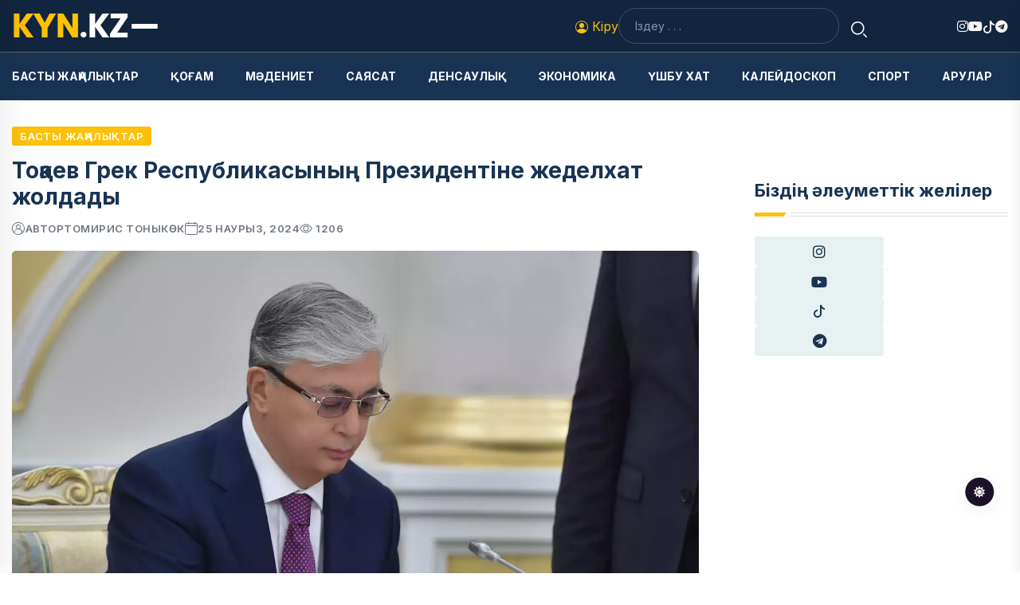

--- FILE ---
content_type: text/html; charset=UTF-8
request_url: https://kyn.kz/33881/to-aev-grek-respublikasyny-prezidentine-zhedelhat-zholdady
body_size: 8597
content:
<!DOCTYPE html> <html class="no-js" lang="kk"> <head> <meta charset="utf-8"> <meta name="csrf-token" content="EasU4ZOuwgc22kzk83zpbUb1SKReBAGO7enbZqBj"> <meta http-equiv="X-UA-Compatible" content="IE=edge"> <meta name="viewport" content="width=device-width, initial-scale=1"> <meta name="robots" content="index, follow"> <title>Тоқаев Грек Республикасының Президентіне жеделхат жолдады | kyn.kz</title> <link rel="canonical" href="https://kyn.kz/33881/to-aev-grek-respublikasyny-prezidentine-zhedelhat-zholdady"> <link rel="amphtml" href="https://kyn.kz/33881/to-aev-grek-respublikasyny-prezidentine-zhedelhat-zholdady/amp"> <meta name="description" content="Қасым-Жомарт Тоқаев Катерина Сакелларопулудың аса жауапты қызметіне толағай табыс тіледі."> <meta name="keywords" content="Тоқаев"> <meta name="og:title" content="Тоқаев Грек Республикасының Президентіне жеделхат жолдады | kyn.kz"> <meta property="og:site_name" content="kyn.kz"> <meta property="og:type" content="article"> <meta property="og:updated_time" content="2026-01-27T23:53:19+05:00"> <meta property="og:image:width" content="1200"> <meta property="og:image:height" content="630"> <meta property="og:image:type" content="image/webp"> <meta property="og:url" content="https://kyn.kz/33881/to-aev-grek-respublikasyny-prezidentine-zhedelhat-zholdady"> <meta property="og:locale" content="kk_KZ"> <meta name="twitter:card" content="summary_large_image"> <meta name="og:description" content="Қасым-Жомарт Тоқаев Катерина Сакелларопулудың аса жауапты қызметіне толағай табыс тіледі."> <meta name="og:image" content="https://kyn.kz/uploads/resized-images/2024/03/1711351099.webp"> <meta name="twitter:title" content="Тоқаев Грек Республикасының Президентіне жеделхат жолдады | kyn.kz"> <meta name="twitter:description" content="Қасым-Жомарт Тоқаев Катерина Сакелларопулудың аса жауапты қызметіне толағай табыс тіледі."> <meta name="twitter:image" content="https://kyn.kz/uploads/resized-images/2024/03/1711351099.webp"> <meta name="theme-color" content="#ffc00c"> <meta name="google-site-verification" content="C5tYk5wtqbCbKqpcc3Bep8DVAeOPXoQ3yf_KrLH4sbU"> <meta name="yandex-verification" content="b431f058d023fc89"> <!-- CSS here --> <link rel="stylesheet" href="https://kyn.kz/assets/css/bootstrap.min.css"> <link rel="stylesheet" href="https://kyn.kz/assets/css/animate.min.css"> <link rel="stylesheet" href="https://kyn.kz/assets/css/magnific-popup.css"> <link rel="stylesheet" href="https://kyn.kz/assets/css/fontawesome-all.min.css"> <link rel="stylesheet" href="https://kyn.kz/assets/css/flaticon.css"> <link rel="stylesheet" href="https://kyn.kz/assets/css/slick.css"> <link rel="stylesheet" href="https://kyn.kz/assets/css/swiper-bundle.css"> <link rel="stylesheet" href="https://kyn.kz/assets/css/default.css"> <link rel="stylesheet" href="https://kyn.kz/assets/css/style.css?v=1711567725"> <link rel="stylesheet" href="https://kyn.kz/assets/css/responsive.css"> <link rel="alternate" type="application/rss+xml" href="https://kyn.kz/feed"> <link rel="shortcut icon" href="https://kyn.kz/img/M6uUPXQYgax4Gp2oJ3pMDIkK96lUKI.ico" type="image/x-icon"> <link rel="icon" href="https://kyn.kz/img/M6uUPXQYgax4Gp2oJ3pMDIkK96lUKI.ico" type="image/x-icon"> <link rel="preconnect" href="https://fonts.googleapis.com"> <link rel="preconnect" href="https://fonts.gstatic.com" crossorigin> <link href="https://fonts.googleapis.com/css2?family=Inter:wght@100;200;300;400;500;600;700;800;900&display=swap" rel="stylesheet"> <style> :root {

            --tg-primary-color: #ffc00c  !important;
            --tg-body-font-family: 'Inter', sans-serif;
            --tg-heading-font-family: 'Inter', sans-serif;

            /* custom style*/
        

        } </style> <!-- Google tag (gtag.js) --> <script async src="https://www.googletagmanager.com/gtag/js?id=G-2WPHLPC6EZ"></script> <script> window.dataLayer = window.dataLayer || [];
      function gtag(){dataLayer.push(arguments);}
      gtag('js', new Date());
    
      gtag('config', 'G-2WPHLPC6EZ'); </script> <!-- Yandex.RTB --> <!--script>window.yaContextCb=window.yaContextCb||[]</script> <script src="https://yandex.ru/ads/system/context.js" async></script--> <script type="application/ld+json"> {
          "@context": "https://schema.org",
          "@type": "Organization",
          "@id": "https://kyn.kz#organization",
          "url": "https://kyn.kz",
          "name": "Kyn.kz | Күн жаңалықтары. Бүгінгі жаңалықтар. Қазақстан және әлем жаңалықтары",
          "logo": "https://kyn.kz/img/eXAHMicJtZAU3SlvSbBZZw0j50JpYv.png",
          
          "contactPoint": {
            "@type": "ContactPoint",
            "telephone": "+7 777 084 09 65",
            "contactType": "technical support",
            "sameAs":[
                "https:\/\/www.facebook.com\/editor.KYN.KZ",
                "https:\/\/www.youtube.com\/@KYN.KZ__"
            ]
          }
        } </script> <script type="application/ld+json"> {
                "@context":"https://schema.org",
                "@type":"NewsArticle",
                "mainEntityOfPage":"https://kyn.kz/33881/to-aev-grek-respublikasyny-prezidentine-zhedelhat-zholdady",
                "datePublished": "2024-03-25T12:13:00+05:00",
                "dateModified": "2026-01-27T23:53:19+05:00",
                "inLanguage":"kk_KZ",
                "genre":"news",
                "headline":"Тоқаев Грек Республикасының Президентіне жеделхат жолдады",
                "description":"Қасым-Жомарт Тоқаев Катерина Сакелларопулудың аса жауапты қызметіне толағай табыс тіледі.",
                "articleBody":"Қасым-Жомарт Тоқаев Катерина Сакелларопулуды және грек халқын ұлттық мерекесі &amp;ndash; Тәуелсіздік күнімен құттықтады, деп жазады Ақорданың Баспасөз қызметіне сілтеме жасап KYN.KZ ақпарат порталы.

&amp;ndash; Бүгінде Грекия Еуропа Одағының белсенді елдерінің бірі ретінде өзінің тұрақты даму, халықтың әл-ауқатын жақсарту және халықаралық қауымдастықтағы беделін арттыру жолында елеулі жетістіктерге қол жеткізіп келеді. Осы ретте мемлекетіңіздің әрі қарай қарыштап дамуына, мерейі әрқашан үстем болуына тілектеспін. Қазақстан мен Грекия арасындағы мазмұнды саяси диалог пен дәстүрлі достықтан серпін алатын ынтымақтастығымыздың аясы жылдан-жылға кеңейіп жатқанын ризашылықпен атап өтемін. Келешекте елдеріміз арасындағы ықпалдастық және сан қырлы байланыстар ауқымы одан әрі ұлғая түсетініне кәміл сенемін, &amp;ndash; деп жазылған жеделхатта.

Қасым-Жомарт Тоқаев Катерина Сакелларопулудың аса жауапты қызметіне толағай табыс, ал достас Грекия халқына құт-береке тіледі.",
                "publisher":{
                    "@type":"Organization",
                    "name":"kyn.kz",
                    "logo":{"@type":"ImageObject",
                    "url":"https://kyn.kz/img/eXAHMicJtZAU3SlvSbBZZw0j50JpYv.png",
                    "width":150,"height":35}},
                    "author":
                    {
            "@type": "Person",
                    "name": "Томирис Тоныкөк",
                    "url": "https://kyn.kz/author/tomiris-tonyk-k",
                    "image": {
                        "@type": "ImageObject",
                        "url": "https://kyn.kz/assets/img/images/avatar.png",
                        "width": 50,
                        "height": 50
                    }
                    },
                "image":
                {
                "@type":"ImageObject",
                "url":"https://kyn.kz/uploads/resized-images/2024/03/1711351099.webp",
                        "width":1200,
                        "height":630
                    }
	    } </script> <script type="application/ld+json"> {
                "@context":"https://schema.org",
                "@type":"BreadcrumbList",
                "itemListElement":[
                    {
                        "@type":"ListItem",
                        "position":1,
                        "name":"Негізгі",
                        "item":"https://kyn.kz"
			},
			{
				"@type":"ListItem",
				"position":2,
				"name":"Басты жаңалықтар",
				"item":"https://kyn.kz/category/basty-zha-aly-tar"},
				{
					"@type":"ListItem",
					"position":3,
					"name":"Тоқаев Грек Республикасының Президентіне жеделхат жолдады",
					"item":"https://kyn.kz/33881/to-aev-grek-respublikasyny-prezidentine-zhedelhat-zholdady"
				}
			]
			} </script> </head> <body> <!-- preloader --> <!--<div id="preloader">--> <!-- <div class="loader-inner">--> <!-- <div id="loader">--> <!-- <h2 id="bg-loader">Kyn<span>.kz</span></h2>--> <!-- <h2 id="fg-loader">Kyn<span>.kz</span></h2>--> <!-- </div>--> <!-- </div>--> <!--</div>--> <!-- preloader-end --> <!-- Dark/Light-toggle --> <div class="darkmode-trigger"> <label class="modeSwitch"> <input type="checkbox"> <span class="icon"></span> </label> </div> <!-- Dark/Light-toggle-end --> <!-- Scroll-top --> <button class="scroll-top scroll-to-target" data-target="html"> <i class="fas fa-angle-up"></i> </button> <!-- Scroll-top-end--> <!-- header-area --> <header class="header-style-two"> <div id="header-fixed-height" class=""></div> <div class="header-logo-area"> <div class="container"> <div class="row align-items-center"> <div class="col-lg-4"> <div class="hl-left-side"> <div class="logo"> <a href="https://kyn.kz"><img src="https://kyn.kz/img/iMkPLm6wQoZQhDtTx238bhnThAo6kj.png" alt="Kyn.kz | Күн жаңалықтары. Бүгінгі жаңалықтар. Қазақстан және әлем жаңалықтары" width="150" height="35" loading="lazy"></a> </div> <!--div class="me-2"> <img height="55" src="/kun25.png" alt="30"> </div--> <div class="offcanvas-toggle"> <a href="javascript:void(0)" class="menu-tigger-two"> <span></span> <span></span> <span></span> </a> </div> </div> </div> <div class="col-lg-8"> <div class="hl-right-side"> <div class="sign-in d-flex"> <a href="https://kyn.kz/login"> <svg xmlns="http://www.w3.org/2000/svg" width="16" height="16" fill="currentColor" class="bi bi-person-circle" viewBox="0 0 16 16"> <path d="M11 6a3 3 0 1 1-6 0 3 3 0 0 1 6 0"/> <path fill-rule="evenodd" d="M0 8a8 8 0 1 1 16 0A8 8 0 0 1 0 8m8-7a7 7 0 0 0-5.468 11.37C3.242 11.226 4.805 10 8 10s4.757 1.225 5.468 2.37A7 7 0 0 0 8 1"/> </svg> Кіру </a> </div> <div class="header-search-wrap"> <form action="https://kyn.kz/search" method="get"> <label> <input type="text" name="query" placeholder="Іздеу . . ."> </label> <button type="submit"><i class="flaticon-search"></i></button> </form> </div> <div class="header-social"> <ul class="list-wrap"> <li><a href="https://www.instagram.com/kyn.kz"><i class="fab fa-instagram"></i></a> </li> <li><a href="https://www.youtube.com/@KYN.KZ__"><i class="fab fa-youtube"></i></a></li> <li><a href="https://www.tiktok.com/@kyn.kz"> <svg xmlns="http://www.w3.org/2000/svg" width="16" height="16"
                                             fill="currentColor" class="bi bi-tiktok" viewBox="0 0 16 16"> <path
                                                d="M9 0h1.98c.144.715.54 1.617 1.235 2.512C12.895 3.389 13.797 4 15 4v2c-1.753 0-3.07-.814-4-1.829V11a5 5 0 1 1-5-5v2a3 3 0 1 0 3 3z"/> </svg> </a></li> <li><a href="https://t.me/kynkz"><i class="fab fa-telegram"></i></a></li> </ul> </div> </div> </div> </div> </div> </div> <div id="sticky-header" class="menu-area menu-style-two"> <div class="container"> <div class="row"> <div class="col-12"> <div class="menu-wrap"> <div class="row align-items-center"> <div class="col-lg-12 col-md-12 d-flex align-items-center"> <div class="logo d-none me-2"> <a href="https://kyn.kz"><img src="https://kyn.kz/img/iMkPLm6wQoZQhDtTx238bhnThAo6kj.png" alt="Kyn.kz | Күн жаңалықтары. Бүгінгі жаңалықтар. Қазақстан және әлем жаңалықтары" width="150" height="35" loading="lazy"></a> </div> <!--div class="me-2 d-md-none"> <img height="55" src="/kun25.png" alt="30"> </div--> <div class="navbar-wrap main-menu d-none d-lg-flex"> <ul class="navigation"> <li> <a class="text-uppercase" href="https://kyn.kz/category/basty-zha-aly-tar"> Басты жаңалықтар </a> </li> <li> <a class="text-uppercase" href="https://kyn.kz/category/o-am"> Қоғам </a> </li> <li> <a class="text-uppercase" href="https://kyn.kz/category/m-deniet"> Мәдениет </a> </li> <li> <a class="text-uppercase" href="https://kyn.kz/category/sayasat"> Саясат </a> </li> <li> <a class="text-uppercase" href="https://kyn.kz/category/densauly"> Денсаулық </a> </li> <li> <a class="text-uppercase" href="https://kyn.kz/category/ekonomika"> Экономика </a> </li> <li> <a class="text-uppercase" href="https://kyn.kz/category/shbu-hat"> Үшбу хат </a> </li> <li> <a class="text-uppercase" href="https://kyn.kz/category/kaleydoskop"> Калейдоскоп </a> </li> <li> <a class="text-uppercase" href="https://kyn.kz/category/sport"> Спорт </a> </li> <li> <a class="text-uppercase" href="https://kyn.kz/category/arular"> Арулар </a> </li> </ul> </div> </div> </div> <div class="mobile-nav-toggler"><i class="fas fa-bars"></i></div> </div> <!-- Mobile Menu  --> <div class="mobile-menu"> <nav class="menu-box"> <div class="close-btn"><i class="fas fa-times"></i></div> <div class="nav-logo"> <a href="https://kyn.kz"><img src="https://kyn.kz/img/eXAHMicJtZAU3SlvSbBZZw0j50JpYv.png" alt="Kyn.kz | Күн жаңалықтары. Бүгінгі жаңалықтар. Қазақстан және әлем жаңалықтары" width="150" height="35" loading="lazy"></a> </div> <div class="nav-logo d-none"> <a href="https://kyn.kz"><img src="https://kyn.kz/img/iMkPLm6wQoZQhDtTx238bhnThAo6kj.png" alt="Kyn.kz | Күн жаңалықтары. Бүгінгі жаңалықтар. Қазақстан және әлем жаңалықтары" width="150" height="35" loading="lazy"></a> </div> <div class="mobile-search"> <form action="https://kyn.kz/search" method="get"> <label> <input type="text" name="query" placeholder="Іздеу . . ."> </label> <button type="submit"><i class="flaticon-search"></i></button> </form> </div> <div class="menu-outer"> <!--Here Menu Will Come Automatically Via Javascript / Same Menu as in Header--> </div> <div class="social-links"> <ul class="clearfix list-wrap"> <li><a href="https://www.instagram.com/kyn.kz"><i class="fab fa-instagram"></i></a> </li> <li><a href="https://www.youtube.com/@KYN.KZ__"><i class="fab fa-youtube"></i></a></li> <li><a href="https://www.tiktok.com/@kyn.kz"> <svg xmlns="http://www.w3.org/2000/svg" width="16" height="16"
                                             fill="currentColor" class="bi bi-tiktok" viewBox="0 0 16 16"> <path
                                                d="M9 0h1.98c.144.715.54 1.617 1.235 2.512C12.895 3.389 13.797 4 15 4v2c-1.753 0-3.07-.814-4-1.829V11a5 5 0 1 1-5-5v2a3 3 0 1 0 3 3z"/> </svg> </a></li> <li><a href="https://t.me/kynkz"><i class="fab fa-telegram"></i></a></li> </ul> </div> </nav> </div> <div class="menu-backdrop"></div> <!-- End Mobile Menu --> </div> </div> </div> </div> <!-- offCanvas-area --> <div class="offCanvas-wrap"> <div class="offCanvas-body"> <div class="offCanvas-toggle"> <span></span> <span></span> </div> <div class="offCanvas-content"> <div class="offCanvas-logo logo"> <a href="https://kyn.kz" class="logo-dark"><img
                            src="https://kyn.kz/img/eXAHMicJtZAU3SlvSbBZZw0j50JpYv.png" alt="Kyn.kz | Күн жаңалықтары. Бүгінгі жаңалықтар. Қазақстан және әлем жаңалықтары" width="150" height="35" loading="lazy"></a> <a href="https://kyn.kz" class="logo-light"><img
                            src="https://kyn.kz/img/iMkPLm6wQoZQhDtTx238bhnThAo6kj.png" alt="Kyn.kz | Күн жаңалықтары. Бүгінгі жаңалықтар. Қазақстан және әлем жаңалықтары" width="150" height="35" loading="lazy"></a> </div> <p class="fw-bold">Жаңалықтар | Күн жаңалықтары - Kyn.kz. Қазақстан және әлем жаңалықтары. Күннің басты жаңалықтары</p> </div> <div class="offCanvas-contact"> <h4 class="title">Байланыс</h4> <ul class="offCanvas-contact-list list-wrap"> <li><i class="fas fa-envelope-open"></i><a
                            href="mailto:kyn.kzinfo@gmail.com">kyn.kzinfo@gmail.com</a></li> <li><i class="fas fa-phone"></i><a
                            href="tel:+7 777 084 09 65">+7 777 084 09 65</a></li> <li><i class="fas fa-map-marker-alt"></i> Алматы қаласы, Алатау ауданы, Теректі шағынауданы, Тәуелсіздік көшесі, 10.</li> </ul> <ul class="offCanvas-social list-wrap"> <li><a href="https://www.instagram.com/kyn.kz"><i class="fab fa-instagram"></i></a> </li> <li><a href="https://www.youtube.com/@KYN.KZ__"><i class="fab fa-youtube"></i></a></li> <li><a href="https://www.tiktok.com/@kyn.kz"> <svg xmlns="http://www.w3.org/2000/svg" width="16" height="16"
                                             fill="currentColor" class="bi bi-tiktok" viewBox="0 0 16 16"> <path
                                                d="M9 0h1.98c.144.715.54 1.617 1.235 2.512C12.895 3.389 13.797 4 15 4v2c-1.753 0-3.07-.814-4-1.829V11a5 5 0 1 1-5-5v2a3 3 0 1 0 3 3z"/> </svg> </a></li> <li><a href="https://t.me/kynkz"><i class="fab fa-telegram"></i></a></li> </ul> </div> </div> </div> <div class="offCanvas-overlay"> </div> <!-- offCanvas-area-end --> </header> <!-- header-area-end --> <!-- main-area --> <main class="fix"> <!-- ads --> <!--div class="container my-3"> <div class="row"> <!-- Yandex.RTB R-A-1994818-2 --> <!--div id="yandex_rtb_R-A-1994818-2"></div> <script> window.yaContextCb.push(()=>{
                	Ya.Context.AdvManager.render({
                		"blockId": "R-A-1994818-2",
                		"renderTo": "yandex_rtb_R-A-1994818-2"
                	})
                }) </script> </div> </div--> <!-- ads-end --> <!-- blog-details-area --> <section class="blog-details-area pt-30 pb-30"> <div class="container"> <div class="author-inner-wrap"> <div class="row justify-content-center"> <div class="col-70"> <div class="blog-details-wrap"> <div class="blog-details-content"> <div class="blog-details-content-top"> <a href="https://kyn.kz/category/basty-zha-aly-tar" class="post-tag">Басты жаңалықтар</a> <h2 class="title">Тоқаев Грек Республикасының Президентіне жеделхат жолдады</h2> <div class="bd-content-inner"> <div class="blog-post-meta"> <ul class="list-wrap"> <li><i class="flaticon-user"></i> автор <a href="https://kyn.kz/author/tomiris-tonyk-k"> Томирис Тоныкөк </a> </li> <li><i class="flaticon-calendar"></i>25 наурыз, 2024</li> <li> <svg xmlns="http://www.w3.org/2000/svg" width="16" height="16" fill="currentColor" class="bi bi-eye text-muted me-1" viewBox="0 0 16 16"> <path d="M16 8s-3-5.5-8-5.5S0 8 0 8s3 5.5 8 5.5S16 8 16 8zM1.173 8a13.133 13.133 0 0 1 1.66-2.043C4.12 4.668 5.88 3.5 8 3.5c2.12 0 3.879 1.168 5.168 2.457A13.133 13.133 0 0 1 14.828 8c-.058.087-.122.183-.195.288-.335.48-.83 1.12-1.465 1.755C11.879 11.332 10.119 12.5 8 12.5c-2.12 0-3.879-1.168-5.168-2.457A13.134 13.134 0 0 1 1.172 8z"/> <path d="M8 5.5a2.5 2.5 0 1 0 0 5 2.5 2.5 0 0 0 0-5zM4.5 8a3.5 3.5 0 1 1 7 0 3.5 3.5 0 0 1-7 0z"/> </svg> <span id="viewCount">1.2k</span> </li> </ul> </div> <div class="blog-details-social"> </div> </div> </div> <figure class="mb-3"> <img src="https://kyn.kz/uploads/resized-images/2024/03/1711351099.webp" class="blog-details-thumb" alt="Тоқаев Грек Республикасының Президентіне жеделхат жолдады" loading="lazy" width="890" height="450"> <figcaption class="text-muted"> <svg xmlns="http://www.w3.org/2000/svg" width="16" height="16" fill="currentColor" class="bi bi-camera text-muted" viewBox="0 0 16 16"> <path d="M15 12a1 1 0 0 1-1 1H2a1 1 0 0 1-1-1V6a1 1 0 0 1 1-1h1.172a3 3 0 0 0 2.12-.879l.83-.828A1 1 0 0 1 6.827 3h2.344a1 1 0 0 1 .707.293l.828.828A3 3 0 0 0 12.828 5H14a1 1 0 0 1 1 1v6zM2 4a2 2 0 0 0-2 2v6a2 2 0 0 0 2 2h12a2 2 0 0 0 2-2V6a2 2 0 0 0-2-2h-1.172a2 2 0 0 1-1.414-.586l-.828-.828A2 2 0 0 0 9.172 2H6.828a2 2 0 0 0-1.414.586l-.828.828A2 2 0 0 1 3.172 4H2z"/> <path d="M8 11a2.5 2.5 0 1 1 0-5 2.5 2.5 0 0 1 0 5zm0 1a3.5 3.5 0 1 0 0-7 3.5 3.5 0 0 0 0 7zM3 6.5a.5.5 0 1 1-1 0 .5.5 0 0 1 1 0z"/> </svg> Ақорданың Баспасөз қызметі. Суретте: Қасым-Жомарт Тоқаев </figcaption> </figure> <div class="fw-bold mb-3">Қасым-Жомарт Тоқаев Катерина Сакелларопулудың аса жауапты қызметіне толағай табыс тіледі.</div> <div class="mb-3"><p style="margin-bottom:11px">Қасым-Жомарт Тоқаев Катерина Сакелларопулуды және грек халқын ұлттық мерекесі &ndash; Тәуелсіздік күнімен құттықтады, деп жазады Ақорданың Баспасөз қызметіне сілтеме жасап KYN.KZ ақпарат порталы.</p> <p style="margin-bottom:11px">&ndash; Бүгінде Грекия Еуропа Одағының белсенді елдерінің бірі ретінде өзінің тұрақты даму, халықтың әл-ауқатын жақсарту және халықаралық қауымдастықтағы беделін арттыру жолында елеулі жетістіктерге қол жеткізіп келеді. Осы ретте мемлекетіңіздің әрі қарай қарыштап дамуына, мерейі әрқашан үстем болуына тілектеспін. Қазақстан мен Грекия арасындағы мазмұнды саяси диалог пен дәстүрлі достықтан серпін алатын ынтымақтастығымыздың аясы жылдан-жылға кеңейіп жатқанын ризашылықпен атап өтемін. Келешекте елдеріміз арасындағы ықпалдастық және сан қырлы байланыстар ауқымы одан әрі ұлғая түсетініне кәміл сенемін, &ndash; деп жазылған жеделхатта.</p> <p style="margin-bottom:11px">Қасым-Жомарт Тоқаев Катерина Сакелларопулудың аса жауапты қызметіне толағай табыс, ал достас Грекия халқына құт-береке тіледі.</p></div> <div class="blog-details-bottom"> <div class="row align-items-center"> <div class="col-lg-6"> <div class="post-tags"> <ul class="list-wrap"> <li><a href="https://kyn.kz/tag/to-aev" rel="tag">Тоқаев</a></li> </ul> </div> </div> <div class="col-lg-6"> <div class="post-share"> <h5 class="title">Бөлісу:</h5> <ul class="list-wrap"> <li><a href="https://www.instagram.com/kyn.kz"><i class="fab fa-instagram"></i></a> </li> <li><a href="https://www.youtube.com/@KYN.KZ__"><i class="fab fa-youtube"></i></a></li> <li><a href="https://www.tiktok.com/@kyn.kz"> <svg xmlns="http://www.w3.org/2000/svg" width="16" height="16"
                                             fill="currentColor" class="bi bi-tiktok" viewBox="0 0 16 16"> <path
                                                d="M9 0h1.98c.144.715.54 1.617 1.235 2.512C12.895 3.389 13.797 4 15 4v2c-1.753 0-3.07-.814-4-1.829V11a5 5 0 1 1-5-5v2a3 3 0 1 0 3 3z"/> </svg> </a></li> <li><a href="https://t.me/kynkz"><i class="fab fa-telegram"></i></a></li> </ul> </div> </div> </div> </div> </div> <div class="blog-avatar-wrap mb-50"> <div class="blog-avatar-img"> <a href="https://kyn.kz/author/tomiris-tonyk-k"><img src="https://kyn.kz/assets/img/images/avatar.png" alt="Томирис Тоныкөк" loading="lazy"></a> </div> <div class="blog-avatar-info"> <span class="designation">Автор</span> <h4 class="name"><a href="https://kyn.kz/author/tomiris-tonyk-k">Томирис Тоныкөк</a></h4> <p>Kyn.kz тілшісі</p> </div> </div> <div class="pev-next-post-wrap my-10"> <div class="row"> <div class="col-md-6"> <div class="post-item"> <div class="thumb"> <a href="https://kyn.kz/33880/aterli-isik-dedi-dina-t-lepbergen-astarly-a-i-attan-ne-shin-ketkenin-aytty"><img src="https://kyn.kz/uploads/resized-images/2024/03/1711348828.webp" alt="&quot;Қатерлі ісік деді&quot;: Дина Төлепберген &quot;Астарлы ақиқаттан&quot; не үшін кеткенін айтты" loading="lazy"></a> </div> <div class="content"> <span>Алдыңғы мақала</span> <h5 class="post-title"><a href="https://kyn.kz/33880/aterli-isik-dedi-dina-t-lepbergen-astarly-a-i-attan-ne-shin-ketkenin-aytty">&quot;Қатерлі ісік деді&quot;: Дина Төлепберген &quot;Астарлы ақиқаттан&quot; не үшін кеткенін айтты</a></h5> </div> </div> </div> <div class="col-md-6"> <div class="post-item next-post"> <div class="thumb"> <a href="https://kyn.kz/33882/ony-sary-zhippen-tigip-alay-yalmay-satyp-otyrsyz-zhazira-begaly-sha-izadany-zhyrty-k-ylek-satyp-zh-rgenin-aytty"><img src="https://kyn.kz/uploads/resized-images/2024/03/1711352840.webp" alt="&quot;Оны сары жіппен тігіп, қалай ұялмай сатып отырсыз?&quot;: Жазира Бегалы Шаһизададан жыртық көйлек алғанын айтты" loading="lazy"></a> </div> <div class="content"> <span>Келесі мақала</span> <h5 class="post-title"><a href="https://kyn.kz/33882/ony-sary-zhippen-tigip-alay-yalmay-satyp-otyrsyz-zhazira-begaly-sha-izadany-zhyrty-k-ylek-satyp-zh-rgenin-aytty">&quot;Оны сары жіппен тігіп, қалай ұялмай сатып отырсыз?&quot;: Жазира Бегалы Шаһизададан жыртық көйлек алғанын айтты</a></h5> </div> </div> </div> </div> </div> <!-- Ұқсас жаңалықтар --> <section class="today-post-area my-10"> <div class="section-title-wrap"> <div class="section-title section-title-four"> <h2 class="title">Ұқсас жаңалықтар</h2> <div class="section-title-line"></div> </div> </div> <div class="today-post-wrap"> <div class="row gutter-40 justify-content-center"> <div class="col-lg-4 col-md-6"> <div class="banner-post-five banner-post-seven"> <div class="banner-post-thumb-five"> <a href="https://kyn.kz/42413/to-aev-ma-yzmetkerlerin-nagradamen-marapattady"><img src="https://kyn.kz/uploads/resized-images/2026/01/1769597353.webp" alt="Тоқаев ҚМА қызметкерлерін наградамен марапаттады" loading="lazy"></a> </div> <div class="banner-post-content-five"> <a href="https://kyn.kz/category/basty-zha-aly-tar" class="post-tag-four">Басты жаңалықтар</a> <h2 class="post-title"><a href="https://kyn.kz/42413/to-aev-ma-yzmetkerlerin-nagradamen-marapattady">Тоқаев ҚМА қызметкерлерін наградамен марапаттады</a></h2> <div class="blog-post-meta"> <ul class="list-wrap"> <li><i class="flaticon-user"></i>автор<a href="https://kyn.kz/author/tomiris-tonyk-k">Томирис Тоныкөк</a></li> <li><i class="flaticon-calendar"></i>Бүгін, 15:40</li> </ul> </div> </div> </div> </div> <div class="col-lg-4 col-md-6"> <div class="banner-post-five banner-post-seven"> <div class="banner-post-thumb-five"> <a href="https://kyn.kz/42411/7-20-25-ar-yly-y-alyp-beremin-dep-25-adamdy-alda-an-er-adam-sottaldy"><img src="https://kyn.kz/uploads/resized-images/2026/01/1769595159.webp" alt="&quot;7-20-25&quot; арқылы үй алып беремін деп 25 адамды алдаған ер адам сотталды" loading="lazy"></a> </div> <div class="banner-post-content-five"> <a href="https://kyn.kz/category/basty-zha-aly-tar" class="post-tag-four">Басты жаңалықтар</a> <h2 class="post-title"><a href="https://kyn.kz/42411/7-20-25-ar-yly-y-alyp-beremin-dep-25-adamdy-alda-an-er-adam-sottaldy">&quot;7-20-25&quot; арқылы үй алып беремін деп 25 адамды алдаған ер адам сотталды</a></h2> <div class="blog-post-meta"> <ul class="list-wrap"> <li><i class="flaticon-user"></i>автор<a href="https://kyn.kz/author/tomiris-tonyk-k">Томирис Тоныкөк</a></li> <li><i class="flaticon-calendar"></i>Бүгін, 14:59</li> </ul> </div> </div> </div> </div> <div class="col-lg-4 col-md-6"> <div class="banner-post-five banner-post-seven"> <div class="banner-post-thumb-five"> <a href="https://kyn.kz/42402/endi-14-zhas-a-tolma-an-balalar-leumettik-zhelige-tirkele-almaydy"><img src="https://kyn.kz/uploads/resized-images/2026/01/1769569697.webp" alt="Енді 14 жасқа толмаған балалар әлеуметтік желіге тіркеле алмайды" loading="lazy"></a> </div> <div class="banner-post-content-five"> <a href="https://kyn.kz/category/basty-zha-aly-tar" class="post-tag-four">Басты жаңалықтар</a> <h2 class="post-title"><a href="https://kyn.kz/42402/endi-14-zhas-a-tolma-an-balalar-leumettik-zhelige-tirkele-almaydy">Енді 14 жасқа толмаған балалар әлеуметтік желіге тіркеле алмайды</a></h2> <div class="blog-post-meta"> <ul class="list-wrap"> <li><i class="flaticon-user"></i>автор<a href="https://kyn.kz/author/tomiris-tonyk-k">Томирис Тоныкөк</a></li> <li><i class="flaticon-calendar"></i>Бүгін, 08:05</li> </ul> </div> </div> </div> </div> </div> </div> </section> <!-- Ұқсас жаңалықтар end --> </div> </div> <div class="col-30 sidebar-new"> <div class="sidebar-wrap"> <div class="sidebar-widget sidebar-widget-two"> <div class="widget-title mb-25"> <h2 class="title">Біздің әлеуметтік желілер</h2> <div class="section-title-line"></div> </div> <div class="sidebar-social-wrap"> <ul class="list-wrap"> <li><a href="https://www.instagram.com/kyn.kz"><i class="fab fa-instagram"></i></a> </li> <li><a href="https://www.youtube.com/@KYN.KZ__"><i class="fab fa-youtube"></i></a></li> <li><a href="https://www.tiktok.com/@kyn.kz"> <svg xmlns="http://www.w3.org/2000/svg" width="16" height="16"
                                             fill="currentColor" class="bi bi-tiktok" viewBox="0 0 16 16"> <path
                                                d="M9 0h1.98c.144.715.54 1.617 1.235 2.512C12.895 3.389 13.797 4 15 4v2c-1.753 0-3.07-.814-4-1.829V11a5 5 0 1 1-5-5v2a3 3 0 1 0 3 3z"/> </svg> </a></li> <li><a href="https://t.me/kynkz"><i class="fab fa-telegram"></i></a></li> </ul> </div> </div> </div> </div> </div> </div> </div> </section> <!-- blog-details-area-end --> </main> <!-- main-area-end --> <!-- footer-area --> <footer> <div class="bg-light py-4"> <div class="container text-center"> <div class="row d-flex justify-content-center g-3"> <div class="col-md-3"> <svg xmlns="http://www.w3.org/2000/svg" width="200" height="200" fill="#183354" class="bi bi-phone" viewBox="0 0 16 16"> <path d="M11 1a1 1 0 0 1 1 1v12a1 1 0 0 1-1 1H5a1 1 0 0 1-1-1V2a1 1 0 0 1 1-1zM5 0a2 2 0 0 0-2 2v12a2 2 0 0 0 2 2h6a2 2 0 0 0 2-2V2a2 2 0 0 0-2-2z"/> <path d="M8 14a1 1 0 1 0 0-2 1 1 0 0 0 0 2"/> </svg> </div> <div class="col-md-3"> <h4 class="h5-title mb-3">Мобилді қосымшаны жүктеп алыңыз</h4> <p class="mb-4">Kyn.kz қосымшасын жүктеп, жаңалықтардан хабардар болыңыз</p> <a href="/kynkz.apk" class="btn btn-primary me-2">Орнату</a> <!--a href="#" class="btn btn-dark">App Store</a--> </div> </div> </div> </div> <div class="footer-area-four bg-secondary bg-opacity-10"> <div class="footer-top footer-top-three"> <div class="container"> <div class="row"> <div class="col-lg-3 col-md-7"> <div class="footer-widget"> <div class="fw-logo"> <a href="https://kyn.kz"><img src="https://kyn.kz/img/eXAHMicJtZAU3SlvSbBZZw0j50JpYv.png" alt="Kyn.kz | Күн жаңалықтары. Бүгінгі жаңалықтар. Қазақстан және әлем жаңалықтары" width="150" height="35" loading="lazy"></a> </div> <div class="fw-logo d-none"> <a href="https://kyn.kz"><img src="https://kyn.kz/img/iMkPLm6wQoZQhDtTx238bhnThAo6kj.png" alt="Kyn.kz | Күн жаңалықтары. Бүгінгі жаңалықтар. Қазақстан және әлем жаңалықтары" width="150" height="35" loading="lazy"></a> </div> <div class="footer-content"> <p>Жаңалықтар | Күн жаңалықтары - Kyn.kz. Қазақстан және әлем жаңалықтары. Күннің басты жаңалықтары</p> <!--<a href="https://play.google.com/store/apps/details?id=com.KYN.KZ.app" target="_blank" rel="noopener">--> <!-- <img class="my-3" decoding="async" loading="lazy" src="/googleplay_150x45.png" alt="kyn.kz" width="150" height="45"></a>--> </div> </div> </div> <div class="col-lg-2 col-md-5 col-sm-6"> <div class="footer-widget"> <h4 class="fw-title">Редакция</h4> <div class="footer-link-wrap"> <ul class="list-wrap"> <li class="list-week-top-news"><a class="text-muted text-decoration-none" href="https://kyn.kz/page/sayt-turaly">Сайт туралы</a></li><li class="list-week-top-news"><a class="text-muted text-decoration-none" href="https://kyn.kz/page/saytty-oldanu-erezheleri">Сайтты қолдану ережелері</a></li> </ul> </div> </div> </div> <div class="col-lg-5 col-md-4 col-sm-6"> <div class="footer-widget"> <h4 class="fw-title">Контакты</h4> <div class="footer-link-wrap"> <ul class="list-wrap"> <li><i class="fas fa-envelope-open me-2"></i><a href="mailto:kyn.kzinfo@gmail.com">kyn.kzinfo@gmail.com</a></li> <li><i class="fas fa-phone me-2"></i><a href="tel:+7 777 084 09 65">+7 777 084 09 65</a></li> <li><i class="fas fa-map-marker-alt me-2"></i> Алматы қаласы, Алатау ауданы, Теректі шағынауданы, Тәуелсіздік көшесі, 10.</li> </ul> </div> </div> </div> <div class="col-lg-2 col-md-4 col-sm-6"> <div class="footer-widget"> <!--h4 class="fw-title">Статистика</h4--> <div class="row"> <!-- Yandex.Metrika counter --> <script type="text/javascript" > (function(m,e,t,r,i,k,a){m[i]=m[i]||function(){(m[i].a=m[i].a||[]).push(arguments)}; m[i].l=1*new Date(); for (var j = 0; j < document.scripts.length; j++) {if (document.scripts[j].src === r) { return; }} k=e.createElement(t),a=e.getElementsByTagName(t)[0],k.async=1,k.src=r,a.parentNode.insertBefore(k,a)}) (window, document, "script", "https://mc.webvisor.org/metrika/tag_ww.js", "ym"); ym(91460647, "init", { clickmap:true, trackLinks:true, accurateTrackBounce:true, trackHash:true }); </script> <!-- /Yandex.Metrika counter --> </div> </div> </div> </div> </div> </div> <div class="footer-bottom footer-bottom-three"> <div class="container"> <div class="row"> <div class="col-md-6"> <div class="footer-bottom-menu"> <ul class="list-wrap"> <li><a href="/page/saytty-oldanu-erezheleri">Сайтты қолдану ережелері</a></li> </ul> </div> </div> <div class="col-md-6"> <div class="copyright-text"> <p>© 2024 Барлық құқық қорғалған</p> </div> </div> </div> </div> </div> </div> </footer> <!-- footer-area-end --> <!-- JS here --> <script src="https://kyn.kz/assets/js/vendor/jquery-3.6.0.min.js"></script> <script src="https://kyn.kz/assets/js/bootstrap.min.js"></script> <script src="https://kyn.kz/assets/js/jquery.magnific-popup.min.js"></script> <script src="https://kyn.kz/assets/js/slick.min.js"></script> <script src="https://kyn.kz/assets/js/swiper-bundle.js"></script> <script src="https://kyn.kz/assets/js/ajax-form.js"></script> <script src="https://kyn.kz/assets/js/wow.min.js"></script> <script src="https://kyn.kz/assets/js/main.js"></script> <!-- Yandex.RTB R-A-1994818-4 --> <!--script> window.yaContextCb.push(()=>{
	Ya.Context.AdvManager.render({
		"blockId": "R-A-1994818-4",
		"type": "fullscreen",
		"platform": "touch"
	})
}) </script> <!-- Yandex.RTB R-A-1994818-5 --> <!--script> window.yaContextCb.push(()=>{
	Ya.Context.AdvManager.render({
		"blockId": "R-A-1994818-5",
		"type": "floorAd",
		"platform": "touch"
	})
}) </script--> <script> $(document).ready(function() {
            $.ajax({
                type: 'POST',
                url: 'https://kyn.kz/articles/to-aev-grek-respublikasyny-prezidentine-zhedelhat-zholdady/increment-views',
                data: {
                    '_token': 'EasU4ZOuwgc22kzk83zpbUb1SKReBAGO7enbZqBj'
                },
                success: function(response) {
                    $('#viewCount').text(response.views);
                },
                error: function(xhr, status, error) {
                    console.error(xhr.responseText);
                }
            });
        }); </script> </body> </html> 

--- FILE ---
content_type: text/css
request_url: https://kyn.kz/assets/css/responsive.css
body_size: 3354
content:
/* Extra large devices (large desktops, 1800px and up) */
@media (max-width: 1800px) {
    .navbar-wrap ul {
        margin: 0 0 0 35px;
    }

}


/* Extra large devices (large desktops, 1800px and up) */
@media (max-width: 1500px) {
.container {
    max-width: 1320px;
}
.navbar-wrap ul {
    margin: 0 0 0 15px;
}
.navbar-wrap ul li a {
    padding: 40px 8px;
}
.header-right-side {
    padding-right: 20px;
}
.header-top-wrap {
    padding: 6px 20px;
}
.offcanvas-toggle {
    width: 80px;
}
.offcanvas-toggle a {
    padding: 30px 20px 30px 20px;
}
.header-search-wrap form {
    width: 250px;
}
.banner-post-thumb img {
    height: 560px;
}
.banner-post-content {
    left: 60px;
    right: 60px;
    bottom: 40px;
}
.overlay-post-content-three .post-title {
    font-size: 24px;
}
.overlay-post-content-three {
    left: 20px;
    right: 20px;
    bottom: 30px;
}
.newsletter-social {
    margin-left: 50px;
}
.banner-post-content-four .post-title {
    font-size: 24px;
}
.banner-post-content-four {
    left: 20px;
    right: 20px;
    bottom: 35px;
}
.banner-post-thumb-four img {
    height: 390px;
}
.contact-map {
    height: 450px;
}

}



/* Extra large devices (large desktops, 1200px and up) */
@media (max-width: 1199.98px) {
.container,
.custom-container {
    max-width: 960px;
}
.header-action > ul li.header-btn {
	display: none;
}
.menu-outer .navbar-wrap {
    display: block !important;
}
.menu-area .mobile-nav-toggler {
    display: block;
}
.menu-wrap {
    display: flex;
    align-items: center;
    padding: 0 20px;
}
.menu-wrap .row {
    flex-grow: 1;
}
.offcanvas-toggle {
    display: none;
}
.logo.text-center {
    text-align: left !important;
}
.menu-area {
    padding: 15px 0;
}
.header-search-wrap form {
    width: 300px;
}
.featured-post-thumb img {
    height: 350px;
}
.featured-post-content .post-title {
    font-size: 22px;
}
.newsletter-wrap {
    padding: 50px 30px;
}
.newsletter-form .form-grp {
    width: 220px;
}
.newsletter-content {
    width: 24%;
    margin-right: 20px;
}
.sidebar-wrap {
    margin-left: 0;
}
.latest-post-item.big-post .featured-post-content .post-title {
    font-size: 24px;
}
.latest-post-item-wrap > .row > .col-66 {
    width: 100%;
}
.latest-post-wrap {
    display: flex;
    margin: 0 -15px;
}
.latest-post-item.small-post {
    width: 50%;
    flex: 0 0 auto;
    padding: 0 15px;
}
.latest-post-item-wrap > .row > .col-34 {
    width: 100%;
}
.sidebar-avatar {
    padding: 100px 25px 40px;
}
.sidebar-social-wrap .list-wrap li a {
    padding: 10px 15px;
    min-width: 128px;
}
.section-title p {
    width: 100%;
}
.categories-item-wrap .row {
    --bs-gutter-x: 20px;
}
.featured-post-item.healthy-post .featured-post-content .post-title {
    font-size: 18px;
}
.popular-post .content .post-title {
    font-size: 16px;
}
.popular-post .thumb {
    width: 95px;
    margin-right: 10px;
}
.footer-content p {
    width: 100%;
}
.footer-top .row [class*="col-"]:nth-child(3) .footer-widget {
    margin-left: 40px;
}
.header-right-side {
    padding-right: 0;
}
.menu-area.menu-style-two .mobile-nav-toggler {
    display: none;
}
.menu-style-two .menu-wrap {
    padding: 0 0;
}
.banner-post-content {
    left: 30px;
    right: 30px;
    bottom: 35px;
}
.banner-post-content .post-title {
    font-size: 24px;
}
.banner-post-content .post-title br {
    display: none;
}
.categories-img-two img {
    height: 150px;
}
.categories-img-two {
    border-radius: 30px;
}
.categories-item-wrap-two .row {
    --bs-gutter-x: 20px;
}
.spotlight-post-inner-wrap .row .col-70 {
    width: 100%;
}
.spotlight-post-inner-wrap .row .col-30 {
    width: 65%;
    flex: 0 0 auto;
}
.spotlight-post-inner-wrap .sidebar-wrap {
    margin-top: 40px;
}
.video-small-post-wrap {
    padding-left: 25px;
}
.video-post-content .post-title {
    font-size: 24px;
}
.video-post-item.small-post .video-post-content .post-title {
    font-size: 20px;
}
.video-post-item.small-post {
    gap: 20px;
}
.weekly-post-inner-wrap .row .col-70 {
    width: 100%;
}
.weekly-post-item {
    gap: 30px;
}
.weekly-post-inner-wrap .row .col-30 {
    width: 65%;
}
.weekly-post-inner-wrap .sidebar-wrap {
    padding-top: 40px;
}
.sidebar-img {
    text-align: center;
}
.newsletter-wrap-two .newsletter-content {
    margin-right: 20px;
}
.newsletter-wrap.newsletter-wrap-two {
    padding: 50px 30px;
}
.banner-post-content-two {
    left: 30px;
    bottom: 30px;
    right: 30px;
}
.menu-area.menu-style-three .mobile-nav-toggler {
    display: none;
}
.menu-style-three .menu-wrap {
    display: block;
    padding: 0;
}
.menu-area.menu-style-three {
    padding: 0;
}
.banner-post-content-two .post-title {
    font-size: 24px;
}
.banner-post-two.small-post .banner-post-content-two {
    left: 20px;
    right: 20px;
    bottom: 15px;
}
.trending-post-inner .col-70 {
    width: 100%;
    flex: 0 0 auto;
}
.trending-post-inner .col-30 {
    width: 65%;
    flex: 0 0 auto;
}
.overlay-post-thumb-three img {
    height: 500px;
}
.newsletter-wrap-three {
    flex-wrap: wrap;
    justify-content: center;
    gap: 30px 0;
}
.newsletter-wrap-three .newsletter-content {
    width: 20%;
    margin-right: 30px;
}
.newsletter-social {
    margin-left: 0;
}
.menu-area.menu-style-four .mobile-nav-toggler {
    display: none;
}
.menu-style-four .menu-wrap {
    padding: 0;
    justify-content: center;
}
.header-logo-area-two .logo.text-center {
    text-align: center !important;
}
.menu-area.menu-style-four {
    padding: 0 0;
}
.banner-post-thumb-three img {
    height: 430px;
}
.banner-post-content-three {
    bottom: 40px;
}
.header-logo-area-three {
    padding: 20px 0;
}
.header-logo-area-three .logo.text-center {
    text-align: center !important;
}
.header-logo-area-three .offcanvas-toggle {
    display: block;
}
.banner-post-content-four .post-title {
    font-size: 22px;
}
.banner-post-content-four .post-title br {
    display: none;
}
.recent-post-inner-wrap .row .col-70 {
    width: 100%;
}
.recent-post-inner-wrap .row .col-30 {
    width: 65%;
}
.recent-post-inner-wrap .sidebar-wrap {
    margin-top: 40px;
}
.overlay-post-content-five {
    left: 25px;
    right: 25px;
    bottom: 30px;
}
.overlay-post-content-five .post-title {
    font-size: 24px;
}
.mining-post-inner .row .col-70 {
    width: 100%;
}
.mining-post-inner .row .col-30 {
    width: 65%;
}
.mining-post-inner .sidebar-wrap {
    padding-top: 20px;
}
.menu-style-six .menu-wrap {
    display: block;
    padding: 0;
}
.menu-area.menu-style-six .mobile-nav-toggler {
    display: none;
}
.menu-style-six .offcanvas-toggle {
    display: block;
}
.menu-area.menu-style-six {
    padding: 0;
}
.header-logo-area-four {
    padding: 20px 0;
}
.sidebar-wrap-three {
    padding-left: 0;
    margin-top: 50px;
}
.sidebar-wrap-three::before {
    display: none;
}
.editor-post-three::before {
    right: -15px;
}
.editor-post-active-two .col-lg-3 {
    padding: 0 15px;
}
.row {
    --bs-gutter-x: 30px;
}
.horizontal-post-content-four .post-title {
    font-size: 16px;
}
.newsletter-wrap-four .newsletter-content .title {
    font-size: 26px;
}
.banner-post-content-six .post-title {
    font-size: 26px;
}
.author-inner-wrap .row .col-70 {
    width: 100%;
}
.author-inner-wrap .row .col-30 {
    width: 65%;
    margin-top: 60px;
}
.blog-inner-wrap .sidebar-wrap {
    margin-left: 0;
    margin-right: 0;
}
.about-content {
    width: 100%;
}
.contact-form {
    padding: 35px 25px 40px;
}
.contact-map {
    height: 400px;
}

}



/* Large devices (desktops, 992px and up) */
@media (max-width: 991.98px) {
.container,
.custom-container {
    max-width: 720px;
}
.menu-area {
	padding: 20px 0;
}
.menu-nav {
	justify-content: space-between;
}
.header-search-wrap form {
    display: none;
}
.newsletter-wrap {
    display: block;
    text-align: center;
}
.newsletter-content {
    width: 100%;
    margin: 0 0 20px 0;
}
.newsletter-form form {
    justify-content: center;
    flex-wrap: wrap;
}
.newsletter-form .form-grp {
    width: 220px;
}
.latest-post-inner-wrap > .row > .col-70 {
    width: 100%;
    flex: 0 0 auto;
}
.latest-post-item.big-post .featured-post-content p {
    width: 100%;
    margin: 0 auto;
}
.latest-post-item.big-post .featured-post-content .post-title {
    font-size: 26px;
}
.latest-post-item.small-post .featured-post-content .post-title {
    font-size: 22px;
}
.section-title .title {
    font-size: 26px;
}
.latest-post-inner-wrap > .row > .col-30 {
    width: 100%;
    flex: 0 0 auto;
}
.sidebar-avatar {
    padding: 100px 30px 45px;
}
.sidebar-social-wrap .list-wrap li a {
    padding: 10px 15px;
    min-width: 162px;
}
.sidebar-wrap {
    padding-top: 40px;
}
.overlay-post-content .post-title {
    font-size: 26px;
}
.healthy-inner-wrap .row .col-70 {
    width: 100%;
}
.healthy-inner-wrap .row .col-30 {
    width: 100%;
}
.popular-post .thumb {
    width: 110px;
    margin-right: 16px;
}
.popular-post .content .post-title {
    font-size: 18px;
}
.footer-top .row [class*="col-"]:nth-child(3) .footer-widget {
    margin-left: 0;
}
.footer-bottom {
    padding: 25px 0;
}
.scroll-top {
    right: 15px;
}
.menu-style-two .logo.d-none {
    display: block !important;
}
.header-logo-area {
    display: none;
}
.banner-post-thumb img {
    height: 500px;
}
.categories-item-wrap-two .row {
    --bs-gutter-x: 30px;
}
.spotlight-post-item-wrap .row .col-57 {
    width: 100%;
}
.spotlight-post.big-post .spotlight-post-thumb img {
    height: 350px;
}
.spotlight-post.small-post {
    flex-direction: row;
}
.spotlight-post-item-wrap .row .col-43 {
    width: 100%;
}
.spotlight-post.big-post {
    margin-bottom: 30px;
}
.spotlight-post.big-post .spotlight-post-content .post-title {
    margin-bottom: 10px;
    font-size: 26px;
}
.spotlight-post.big-post .spotlight-post-thumb {
    margin-bottom: 15px;
}
.spotlight-post-inner-wrap .row .col-30 {
    width: 100%;
}
.video-small-post-wrap {
    padding-left: 0;
}
.video-small-post-wrap::before {
    display: none;
}
.weekly-post-thumb {
    width: 330px;
}
.weekly-post-inner-wrap .row .col-30 {
    width: 100%;
}
.newsletter-wrap-two .newsletter-content {
    width: 100%;
    margin: 0 0 20px 0;
}
.menu-area.menu-style-two .mobile-nav-toggler {
    display: block;
}
.header-top-wrap-two {
    display: none;
}
.menu-area.menu-style-three {
    padding: 20px 0;
}
.banner-post-inner .row .col-70 {
    width: 100%;
}
.banner-post-inner .row .col-30 {
    width: 100%;
}
.banner-post-two.small-post .banner-post-thumb-two img {
    height: 250px;
}
.banner-post-two.small-post .banner-post-content-two {
    left: 25px;
    right: 25px;
    bottom: 20px;
}
.editor-post-item {
    gap: 20px;
}
.editor-post-thumb {
    width: 150px;
}
.recent-post-wrap .row .col-54 {
    width: 100%;
}
.horizontal-post-two {
    justify-content: space-between;
}
.recent-post-wrap .row .col-46 {
    width: 100%;
}
.trending-post-thumb {
    width: 50%;
}
.trending-post-content .post-title {
    font-size: 24px;
}
.trending-post-content .blog-post-meta {
    margin-bottom: 10px;
}
.newsletter-wrap-three .newsletter-content {
    width: 100%;
    margin: 0;
    text-align: center;
}
.trending-post-inner .col-30 {
    width: 100%;
}
.trending-post-inner .sidebar-wrap {
    padding-top: 0;
}
.menu-style-three .header-action>ul {
    justify-content: flex-end;
}
.menu-area.menu-style-three .mobile-nav-toggler {
    display: block;
}
.menu-style-three .header-action {
    margin-left: auto;
}
.header-logo-area-two {
    display: none;
}
.menu-style-four .logo.d-none {
    display: block !important;
}
.menu-area.menu-style-four .mobile-nav-toggler {
    display: block;
}
.menu-style-four .menu-nav {
    justify-content: space-between;
    flex-grow: 1;
}
.menu-area.menu-style-four {
    padding: 15px 0;
}
.banner-post-content-three .post-title {
    font-size: 26px;
}
.editor-post-item.editor-post-two {
    justify-content: space-between;
}
.header-logo-area-three {
    display: none;
}
.banner-post-content-four .post-title {
    font-size: 24px;
}
.recent-post-inner-wrap .row .col-30 {
    width: 100%;
}
.recent-post-inner-wrap .sidebar-wrap {
    padding-top: 0;
}
.mining-post-inner .row .col-30 {
    width: 100%;
}
.banner-post-thumb-four img {
    height: 370px;
}
.politics-post-wrap .row .col-69 {
    width: 100%;
}
.politics-post {
    gap: 25px;
    margin-bottom: 30px;
}
.politics-post-wrap .row .col-31 {
    width: 100%;
}
.politics-post-wrap-two {
    padding-left: 0;
}
.politics-post-wrap-two::before {
    display: none;
}
.banner-post-seven::before {
    display: none;
}
.top-news-post {
    gap: 25px;
}
.top-news-post-thumb {
    width: 325px;
}
.top-news-post {
    gap: 20px;
}
.top-news-post-content .post-title {
    font-size: 22px;
}
.header-logo-area-four {
    display: none;
}
.menu-style-six .logo.d-none {
    display: block !important;
}
.menu-style-six .offcanvas-toggle {
    display: none;
}
.menu-area.menu-style-six .mobile-nav-toggler {
    display: block;
}
.menu-style-six .menu-nav {
    align-items: center;
}
.menu-area.menu-style-six {
    padding: 20px 0;
}
.news-banner-post-wrap .row .col-67 {
    width: 100%;
}
.news-banner-post-wrap .row .col-33 {
    width: 100%;
}
.news-banner-small-post {
    padding-right: 0;
    display: flex;
    gap: 0 30px;
}
.news-banner-small-post::before {
    display: none;
}
.news-banner-small-post .banner-post-five {
    border-bottom: none;
    padding-bottom: 0;
    width: 50%;
}
.horizontal-post-content-four .post-title {
    font-size: 17px;
}
.banner-post-thumb-six img {
    height: 400px;
}
.newsletter-wrap-four .newsletter-form .form-grp {
    width: 300px;
}
.section-title-four .title {
    font-size: 22px;
}
.author-inner-wrap .row .col-30 {
    width: 100%;
}
.author-inner-wrap .sidebar-wrap {
    padding-top: 0;
}
.blog-details-content .title {
    font-size: 24px;
}
.blog-details-thumb img {
    height: 400px;
}
.blog-details-content blockquote {
    margin: 50px 30px 35px;
    padding: 35px 30px 30px;
}
.blog-details-inner-content .title-two {
    font-size: 22px;
}
.blog-details-video img {
    height: 350px;
}
.blog-avatar-wrap {
    padding: 35px 25px;
}
.pev-next-post-wrap .post-item .content .post-title br {
    display: none;
}
.about-img {
    margin-bottom: 50px;
}
.contact-form {
    padding: 45px 50px 50px;
}
[tg-theme=dark] .menu-area.menu-style-two .logo.d-none {
    display: block !important;
}
[tg-theme=dark] .menu-area.menu-style-six .logo.d-none.white-logo {
    display: block !important;
}
[tg-theme=dark] .menu-area.menu-style-four .logo.white-logo {
    display: block !important;
}
.header-top-social-two {
    display: none;
}
.menu-style-six .logo.d-none.white-logo {
    display: none !important;
}
.darkmode-trigger {
    right: 0px;
}

}



/* Medium devices (tablets, 768px and up) */
@media (max-width: 767.98px) {
.custom-container {
    max-width: 100%;
}
.transparent-header {
	top: 0;
}
.header-top-wrap {
    display: none;
}
.newsletter-content .title {
    font-size: 22px;
}
.newsletter-wrap {
    padding: 50px 25px;
}
.newsletter-form .form-grp {
    width: 100%;
}
.section-title-wrap {
    gap: 20px;
    flex-wrap: wrap;
}
.latest-post-item.big-post .featured-post-thumb img {
    height: 350px;
}
.latest-post-item.big-post .featured-post-content .post-title {
    font-size: 24px;
}
.post-title br {
    display: none;
}
.latest-post-item.small-post {
    width: 100%;
}
.latest-post-wrap {
    display: block;
}
.sidebar-avatar {
    padding: 100px 25px 45px;
}
.sidebar-social-wrap .list-wrap li a {
    min-width: 142px;
}
.categories-item {
    width: 150px;
}
.overlay-post-thumb img {
    height: 400px;
}
.overlay-post-content {
    left: 20px;
    bottom: 25px;
    right: 20px;
}
.overlay-post-content .post-title {
    font-size: 24px;
}
.ta-horizontal-post {
    display: block;
}
.horizontal-post-thumb {
    width: 100%;
    margin: 0 0 20px;
}
.horizontal-post-thumb img {
    width: 100%;
}
.footer-bottom-menu .list-wrap {
    justify-content: center;
    margin-bottom: 10px;
}
.copyright-text p {
    text-align: center;
}
.footer-bottom {
    padding: 20px 0;
}
.menu-wrap {
    padding: 0 15px;
}
.section-title-wrap-three {
    flex-wrap: wrap;
}
.weekly-post-item {
    flex-wrap: wrap;
    gap: 20px;
}
.video-post-item.small-post {
    flex-wrap: wrap;
}
.weekly-post-thumb {
    width: 100%;
}
.banner-post-content {
    left: 25px;
    right: 25px;
    bottom: 35px;
}
.categories-item-wrap-two .row {
    --bs-gutter-x: 20px;
}
.section-title-three .title {
    font-size: 18px;
    padding: 8px 20px;
}
.spotlight-post.big-post .spotlight-post-thumb img {
    height: 300px;
}
.spotlight-post.big-post .spotlight-post-content .post-title {
    font-size: 24px;
}
.spotlight-post-content .post-title {
    margin-bottom: 10px;
    font-size: 18px;
}
.overlay-post-content-two {
    left: 20px;
    right: 20px;
}
.video-post-item.big-post .video-post-thumb img {
    height: 320px;
}
.video-post-item.small-post .video-post-thumb {
    width: 100%;
}
.weekly-post-thumb img {
    height: 300px;
}
.footer-top {
    padding: 80px 0 30px;
}
.banner-post-two.big-post .banner-post-thumb-two img {
    height: 500px;
    object-fit: cover;
}
.banner-post-two.small-post .banner-post-content-two {
    left: 20px;
    right: 20px;
    bottom: 20px;
}
.overlay-post-two .overlay-post-thumb img {
    height: 440px;
}
.horizontal-post-two {
    flex-direction: row;
    flex-wrap: wrap;
}
.horizontal-post-two .horizontal-post-thumb {
    width: 100%;
}
.horizontal-post-two .horizontal-post-content {
    min-height: auto;
}
.trending-post {
    flex-wrap: wrap;
}
.trending-post-thumb {
    width: 100%;
}
.trending-post-thumb img {
    min-height: 250px;
}
.overlay-post-thumb-three img {
    height: 440px;
}
.so-post-content {
    left: 20px;
    right: 20px;
}
.newsletter-wrap-three .newsletter-form .form-grp {
    width: 100%;
}
.newsletter-wrap-three {
    gap: 25px 0;
}
.newsletter-area-three {
    padding: 60px 0;
}
.weekly-post-area-two {
    padding: 60px 0;
}
.banner-post-content-two {
    left: 20px;
    bottom: 25px;
    right: 20px;
}
.header-top-wrap-three {
    display: none;
}
.banner-post-content-three {
    left: 25px;
    right: 25px;
    bottom: 25px;
}
.footer-top-two {
    padding: 80px 0;
}
.banner-post-thumb-three img {
    height: 400px;
}
.banner-post-content-three .post-title {
    font-size: 24px;
}
.overlay-post-four .overlay-post-content-three {
    left: 25px;
    right: 25px;
}
.banner-post-content-four .post-title {
    font-size: 22px;
}
.horizontal-post-three {
    flex-wrap: wrap;
}
.horizontal-post-thumb-three {
    width: 100%;
}
.top-news-post {
    flex-wrap: wrap;
}
.politics-post {
    flex-wrap: wrap;
}
.politics-post-thumb {
    width: 100%;
}
.header-top-wrap-four {
    display: none;
}
.news-banner-small-post {
    display: block;
}
.news-banner-small-post .banner-post-five {
    width: 100%;
}
.banner-post-thumb-six img {
    height: 300px;
}
.banner-post-content-six .post-title {
    font-size: 24px;
}
.politics-post-thumb img {
    height: 270px;
}
.editor-post-three::before {
    display: none;
}
.top-news-post-thumb {
    width: 100%;
}
.sports-post-thumb img {
    height: 300px;
}
.sports-post-content .post-title {
    font-size: 22px;
}
.newsletter-wrap-four .newsletter-content .title {
    font-size: 24px;
}
.newsletter-area-four {
    padding: 70px 0;
}
.author-wrap {
    padding: 30px 25px 30px;
    gap: 20px;
    flex-wrap: wrap;
}
.blog-details-thumb img {
    height: 300px;
}
.blog-details-content blockquote {
    margin: 50px 0 35px;
    padding: 35px 25px 30px;
}
.blog-details-content blockquote::before {
    left: 25px;
}
.blog-details-inner-img {
    margin-bottom: 30px;
}
.blog-details-inner-content .title-two {
    font-size: 20px;
}
.blog-details-video img {
    height: 300px;
}
.blog-details-bottom .post-share {
    justify-content: flex-start;
    margin-top: 20px;
}
.blog-avatar-wrap {
    flex-wrap: wrap;
}
.blog-avatar-img {
    margin: 0 0 20px 0;
}
.pev-next-post-wrap .post-item {
    gap: 15px;
}
.comments-box {
    flex-wrap: wrap;
}
.comments-avatar {
    margin: 0 0 20px 0;
}
.latest-comments .children {
    margin: 0;
}
.about-img .left-img {
    gap: 15px;
}
.about-img {
    gap: 15px;
}
.about-img img.shape {
    display: none;
}
.section-title-five .title {
    font-size: 26px;
}
.section-title-five p br {
    display: none;
}
.contact-info-item {
    padding: 30px 20px 30px;
    gap: 30px;
}
.contact-info-item .content::before {
    left: -15px;
}
.contact-form {
    padding: 35px 25px 40px;
}
.contact-map {
    height: 350px;
}
.darkmode-trigger {
    right: 0px;
}




}


/* Small devices (landscape phones, 576px and up) */
@media only screen and (min-width: 576px) and (max-width: 767px) {
.container,
.custom-container {
    max-width: 540px;
}
.newsletter-content .title {
    font-size: 24px;
}
.categories-item {
    width: 190px;
}
.newsletter-form .form-grp {
    width: 225px;
}
.categories-item-wrap-two .row {
    --bs-gutter-x: 30px;
}
.video-post-item.small-post .video-post-thumb {
    width: 190px;
}
.video-post-item.small-post {
    flex-wrap: unset;
    gap: 30px;
}
.horizontal-post-thumb-three {
    width: 180px;
}
.horizontal-post-three {
    flex-wrap: nowrap;
}
.banner-post-content-four .post-title {
    font-size: 24px;
}

}

@media only screen and (min-width: 992px){
    .menu-area.menu-style-six {
        background-color: var(--tg-primary-color);
    }
}


